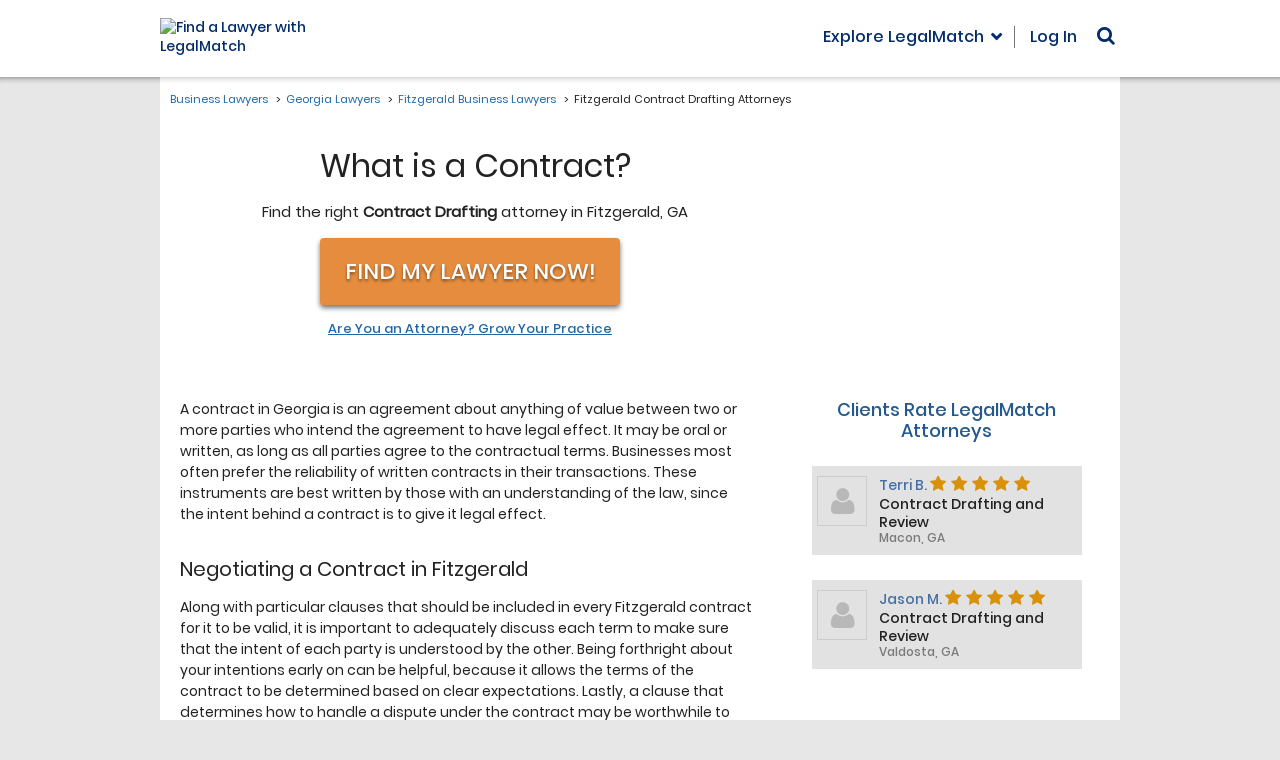

--- FILE ---
content_type: text/html; charset=utf-8
request_url: https://www.legalmatch.com/law-library/attorney-profile/listing/?city=Fitzgerald&state=GA&category=Contract+Drafting
body_size: 1202
content:
<!DOCTYPE html><html lang="en"><head prefix="og: http://ogp.me/ns# fb: http://ogp.me/ns/fb# article: http://ogp.me/ns/article#"><meta charSet="utf-8"/><meta name="viewport" content="width=device-width"/><meta name="next-head-count" content="2"/><link rel="preload" href="/_next/static/css/a18cdf9f8b31b912.css" as="style"/><link rel="stylesheet" href="/_next/static/css/a18cdf9f8b31b912.css" data-n-g=""/><noscript data-n-css=""></noscript><script defer="" nomodule="" src="/_next/static/chunks/polyfills-c67a75d1b6f99dc8.js"></script><script src="/_next/static/chunks/webpack-4acde8f24dc03341.js" defer=""></script><script src="/_next/static/chunks/framework-7751730b10fa0f74.js" defer=""></script><script src="/_next/static/chunks/main-5ab93969638a952a.js" defer=""></script><script src="/_next/static/chunks/pages/_app-4feaefa1a2b9059f.js" defer=""></script><script src="/_next/static/chunks/pages/law-library/attorney-profile/listing-cada05d4597f1ca3.js" defer=""></script><script src="/_next/static/TF0ShPGEit2jEZVCpOhhl/_buildManifest.js" defer=""></script><script src="/_next/static/TF0ShPGEit2jEZVCpOhhl/_ssgManifest.js" defer=""></script></head><body class="bg-[#e7e7e7]"><div id="__next">[{&quot;first_name&quot;:&quot;Terri&quot;,&quot;last_name&quot;:&quot;Benton&quot;,&quot;rating&quot;:&quot;5&quot;,&quot;reviews&quot;:&quot;17&quot;,&quot;city&quot;:&quot;Macon&quot;,&quot;state&quot;:&quot;GA&quot;,&quot;profile_image&quot;:&quot;196381&quot;,&quot;category&quot;:&quot;Contract Drafting and Review&quot;},{&quot;first_name&quot;:&quot;Jason&quot;,&quot;last_name&quot;:&quot;Moon&quot;,&quot;rating&quot;:&quot;5&quot;,&quot;reviews&quot;:&quot;1&quot;,&quot;city&quot;:&quot;Valdosta&quot;,&quot;state&quot;:&quot;GA&quot;,&quot;profile_image&quot;:&quot;197851&quot;,&quot;category&quot;:&quot;Contract Drafting and Review&quot;}]</div><script id="__NEXT_DATA__" type="application/json">{"props":{"pageProps":{"data":[{"first_name":"Terri","last_name":"Benton","rating":"5","reviews":"17","city":"Macon","state":"GA","profile_image":"196381","category":"Contract Drafting and Review"},{"first_name":"Jason","last_name":"Moon","rating":"5","reviews":"1","city":"Valdosta","state":"GA","profile_image":"197851","category":"Contract Drafting and Review"}],"params":{"city":"Fitzgerald","state":"GA","category":"Contract Drafting"}},"__N_SSP":true},"page":"/law-library/attorney-profile/listing","query":{"city":"Fitzgerald","state":"GA","category":"Contract Drafting"},"buildId":"TF0ShPGEit2jEZVCpOhhl","isFallback":false,"gssp":true,"scriptLoader":[]}</script><script>(function(){function c(){var b=a.contentDocument||a.contentWindow.document;if(b){var d=b.createElement('script');d.innerHTML="window.__CF$cv$params={r:'9c24bb3eeda65aae',t:'MTc2OTE0NDQ2OC4wMDAwMDA='};var a=document.createElement('script');a.nonce='';a.src='/cdn-cgi/challenge-platform/scripts/jsd/main.js';document.getElementsByTagName('head')[0].appendChild(a);";b.getElementsByTagName('head')[0].appendChild(d)}}if(document.body){var a=document.createElement('iframe');a.height=1;a.width=1;a.style.position='absolute';a.style.top=0;a.style.left=0;a.style.border='none';a.style.visibility='hidden';document.body.appendChild(a);if('loading'!==document.readyState)c();else if(window.addEventListener)document.addEventListener('DOMContentLoaded',c);else{var e=document.onreadystatechange||function(){};document.onreadystatechange=function(b){e(b);'loading'!==document.readyState&&(document.onreadystatechange=e,c())}}}})();</script></body></html>